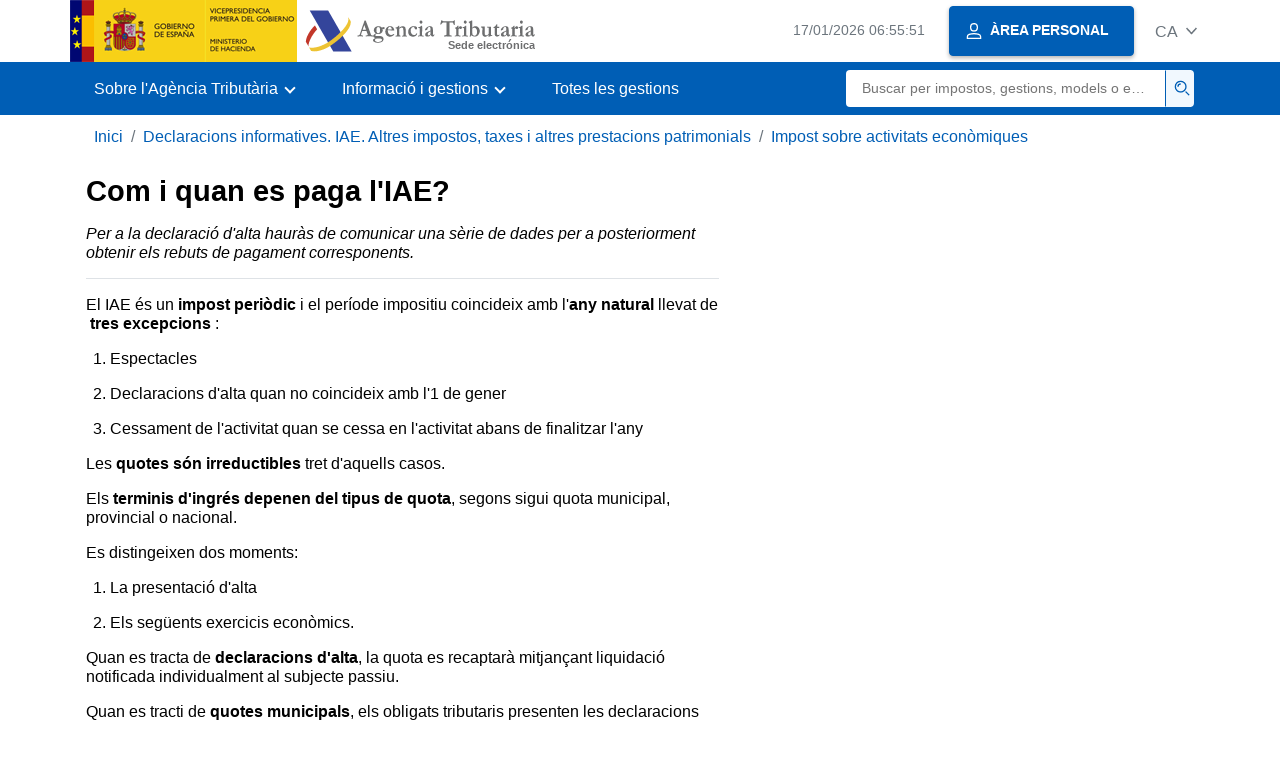

--- FILE ---
content_type: text/html;charset=UTF-8
request_url: https://sede.agenciatributaria.gob.es/Sede/ca_es/declaraciones-informativas-otros-impuestos-tasas/impuesto-sobre-actividades-economicas/cuando-se-paga-iae.html
body_size: 2679
content:
<!DOCTYPE html>
<html lang="ca">
<head>        
	<meta charset="utf-8">
    <meta name="site" content="Sede">
	<link href="/static_files/common/css/aeat.07.css" rel="stylesheet" type="text/css">
<meta title="AEATviewport" content="width=device-width, initial-scale=1.0" name="viewport">
<title>Agència Tributària: Com i quan es paga l'IAE?</title><meta name="description" content="Per a la declaració d'alta hauràs de comunicar una sèrie de dades per a posteriorment obtenir els rebuts de pagament corresponents."><meta name="ObjectId" content="c38d4a7845395710VgnVCM100000dc381e0aRCRD"><meta name="tema" content="Declaraciones informativas. IAE. Otros impuestos, tasas y otras prestaciones patrimoniales"><meta name="temaId" content="c8a7760b6fedc610VgnVCM100000dc381e0aRCRD"><meta name="subTema" content="Impuesto sobre Actividades Económicas"><meta name="subTemaId" content="9141578734035710VgnVCM100000dc381e0aRCRD"><meta name="keyword" content="Declaracions informatives. Altres impostos i taxes, impost sobre activitats econòmiques">
<meta name="detalle" content="informacion">
</head>
<body>
	<div id="body" data-template-id="0ed38fe8bc6fc610VgnVCM100000dc381e0aRCRD" class="s_Sede p_estandar t_informacion">
		
		<header id="AEAT_header" class="header_aeat d-print-none d-app-none">
    <!-- CABECERA -->
   	<!--googleoff: index-->
	<a class="focus-only" href="#acc-main">Salta al contingut principal</a>
	<div class="header-sup_aeat w-100">
	  <div class="container">	  		
		<div class="row">
		<!-- CABECERA IZQUIERDA-->
	   	<div id="topIzquierda" class="pl-0"><nav class="header-contLogos_aeat"><a href="/Sede/ca_es/inicio.html" title="Pàgina d'inici" class="header-logosPrincipales_aeat"><span class="logoGobierno Sede">Logotip del Govern d'Espanya </span><span class="logoAEAT logoSite logoSede ml-2 overflow-hidden">Logotip Organisme</span></a></nav></div><!-- CABECERA IZQUIERDA FIN -->
</div>
	  </div>	
	</div>
	<!--googleon: index-->
	<!-- CABECERA FIN -->
    <!-- MENU -->
   	<!--googleoff: index--><div class="w-100 bg-primary p-1"><div class="container"><div class="row justify-content-between align-items-center"><button class="header-btnMovil_aeat text-white d-lg-none col-2 btn btn-link" type="button" id="menuPrincipal"><i class="aeat-ico fa-ico-menu ico-size-2 w-100" title="Obrir menú mòbil" aria-hidden="true" role="presentation"></i><span class="sr-only">Menú mòbil</span></button><nav id="aeat_menuPrincipal" class="navbar-dark navbar navbar-expand-lg p-0 col-12 col-xl-8 col-lg-9 d-none d-lg-flex" aria-label="Menú principal"><!--clase para movil: header-navMovil_aeat--><ul class="navbar-nav"><li class="nav-item"><a href="#" class="py-3 px-4 nav-link dropdown-toggle invisible" role="button"><span>Menú</span></a></li></ul></nav></div></div></div><!--googleon: index-->
<!-- MENU FIN -->
</header><nav aria-label="Migas navegación" class="js-nav-principal d-print-none d-app-none">
	<ol class="breadcrumb container bg-transparent px-md-4 px-3">           
<li class="d-none d-md-block breadcrumb-item"><a data-aeat-id="b3552c121d27c610VgnVCM100000dc381e0aRCRD" href="/Sede/ca_es/inicio.html">Inici</a></li><li class="d-none d-md-block breadcrumb-item"><a data-aeat-id="c8a7760b6fedc610VgnVCM100000dc381e0aRCRD" href="/Sede/ca_es/declaraciones-informativas-otros-impuestos-tasas.html">Declaracions informatives. IAE. Altres impostos, taxes i altres prestacions patrimonials</a></li><li class="breadcrumb-item breadcrumb-item__volver"><a data-aeat-id="9141578734035710VgnVCM100000dc381e0aRCRD" href="/Sede/ca_es/declaraciones-informativas-otros-impuestos-tasas/impuesto-sobre-actividades-economicas.html"><i class="aeat-ico fa-ico-chevron-left ico-size-mini mr-2 d-md-none" aria-hidden="true" role="presentation"></i>Impost sobre activitats econòmiques</a></li>
</ol>
</nav><div class="container-text js-container container-print print-p-0">
			<div class="row mt-3">
<main class="col-12 col-lg-7 col-print-12" id="acc-main">
					<h1 id="js-nombre-canal" class="font-weight-bold mb-3">Com i quan es paga l'IAE?</h1><div class="border-bottom mb-3 font-italic"><p id="js-descripcion-canal">Per a la declaració d'alta hauràs de comunicar una sèrie de dades per a posteriorment obtenir els rebuts de pagament corresponents.</p></div><p>El IAE és un <strong>impost periòdic</strong> i el període impositiu coincideix amb l'<strong>any natural</strong> llevat de &nbsp;<strong>tres excepcions </strong>:</p>
<ol>
<li>
<p>Espectacles</p>
</li>
<li>
<p>Declaracions d'alta quan no coincideix amb l'1 de gener</p>
</li>
<li>
<p>Cessament de l'activitat quan se cessa en l'activitat abans de finalitzar l'any</p>
</li>
</ol>
<p>Les<strong> quotes són irreductibles</strong> tret d'aquells casos.</p>
<p>Els <strong>terminis d'ingrés depenen del tipus de quota</strong>, segons sigui quota municipal, provincial o nacional.</p>
<p>Es distingeixen dos moments:</p>
<ol>
<li>
<p>La presentació d'alta</p>
</li>
<li>
<p>Els següents exercicis econòmics.</p>
</li>
</ol>
<p>Quan es tracta de <strong>declaracions d'alta</strong>, la quota es recaptarà mitjançant liquidació notificada individualment al subjecte passiu.</p>
<p>Quan es tracti de <strong>quotes municipals</strong>, els obligats tributaris presenten les declaracions d'alta i els ajuntaments practiquen les liquidacions que siguin procedents i que notifiquen als subjectes passius.</p>
<p>Quan es tracti de <strong>quota provincial o nacional</strong>, els subjectes passius presenten les declaracions d'alta i l'Agència Estatal d'Administració Tributària practica la corresponent liquidació que notifiqués als subjectes passius.</p>
<p>En els exercicis següents les quotes es paguen mitjançant rebut.</p></main>
<aside class="col-12 col-lg-5 col-print-12">
					</aside>

			</div> 
		</div>
		
		<!--googleoff: index-->
		<footer class="bg-primary d-print-none d-app-none d-inline-block w-100">
<noscript><div class="container py-3"><div class="row"><a class="text-white" href="https://sede.agenciatributaria.gob.es/Sede/ca_es/condiciones-uso-sede-electronica/accesibilidad/declaracion-accesibilidad.html">Accessibilitat</a></div></div></noscript><div id="js-pie-fecha-social" class="container pb-3"><div class="row"><div id="last-update" class="col mb-2"><p class="small text-center text-white mb-0">Pàgina actualitzada: <time datetime="2025-11-28">28/novembre/2025</time></p></div></div></div></footer><!--googleon: index-->

	</div>
	<div class="d-none">
   <span class="js-responsive d-xs-block"></span>
   <span class="js-responsive d-sm-block"></span>
   <span class="js-responsive d-md-block"></span>
   <span class="js-responsive d-lg-block"></span>
   <span class="js-responsive d-xl-block"></span>
   <span class="js-responsive d-xxl-block"></span>
   <span class="js-responsive d-xxxl-block"></span>
 </div>
<link href="/static_files/common/css/aeat.07.print.css" rel="stylesheet" type="text/css">
<script type="text/javascript" charset="UTF-8" src="/static_files/ca_es/common/script/aeat.07.js"></script>
</body>
</html>
